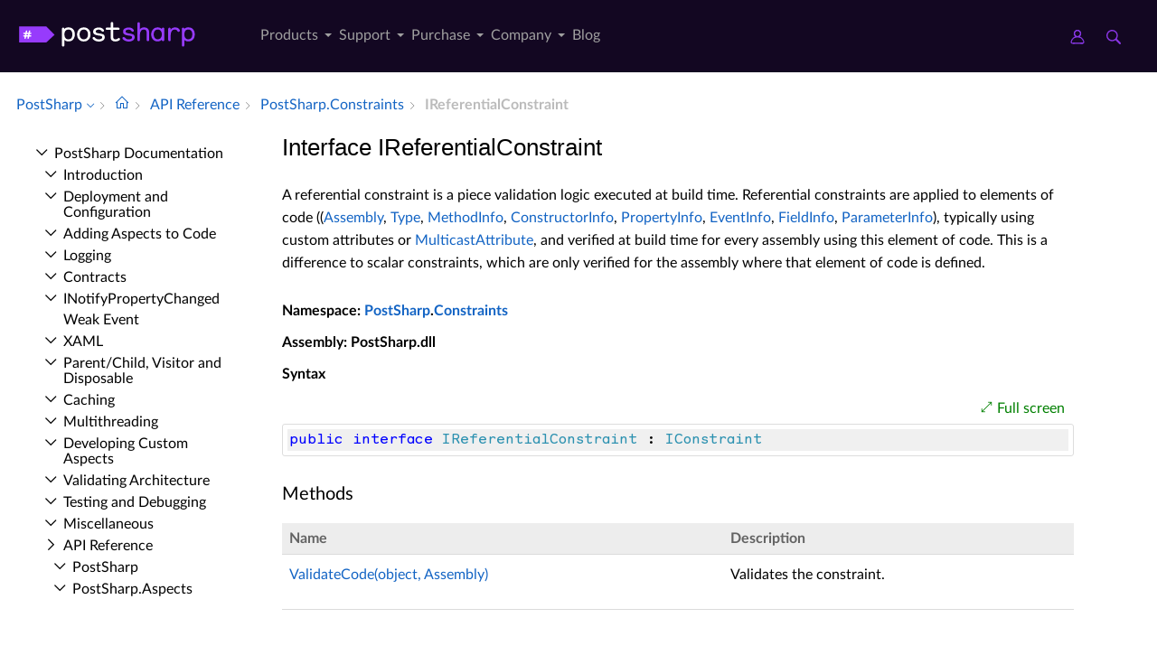

--- FILE ---
content_type: application/javascript; charset=UTF-8
request_url: https://doc.postsharp.net/cdn-cgi/challenge-platform/h/b/scripts/jsd/d251aa49a8a3/main.js?
body_size: 8288
content:
window._cf_chl_opt={AKGCx8:'b'};~function(s8,GK,GH,Go,GE,Ga,GO,GJ,s2,s4){s8=W,function(l,i,so,s7,G,s){for(so={l:407,i:349,G:477,s:480,R:523,F:500,Z:574,L:396,V:515,U:353,c:451},s7=W,G=l();!![];)try{if(s=-parseInt(s7(so.l))/1+-parseInt(s7(so.i))/2*(-parseInt(s7(so.G))/3)+parseInt(s7(so.s))/4*(parseInt(s7(so.R))/5)+-parseInt(s7(so.F))/6+parseInt(s7(so.Z))/7*(-parseInt(s7(so.L))/8)+-parseInt(s7(so.V))/9+parseInt(s7(so.U))/10*(parseInt(s7(so.c))/11),s===i)break;else G.push(G.shift())}catch(R){G.push(G.shift())}}(y,190493),GK=this||self,GH=GK[s8(344)],Go={},Go[s8(548)]='o',Go[s8(465)]='s',Go[s8(494)]='u',Go[s8(377)]='z',Go[s8(442)]='n',Go[s8(343)]='I',Go[s8(533)]='b',GE=Go,GK[s8(554)]=function(i,G,s,R,R3,R2,R1,sl,F,L,V,U,I,C,j){if(R3={l:432,i:395,G:518,s:452,R:406,F:415,Z:399,L:487,V:415,U:399,c:542,I:425,C:360,j:542,A:425,P:557,v:567,M:367,X:412,e:400,B:410,D:492,b:345,T:509,g:443,k:489,Y:419,S:352,n:419},R2={l:336,i:412,G:452,s:519},R1={l:452,i:459,G:459,s:361,R:439,F:475,Z:372,L:352,V:390,U:390},sl=s8,F={'mHenH':function(A,P){return P===A},'GFaPl':sl(R3.l),'ytQYj':function(A,P){return A(P)},'gmHMG':function(A,P){return A<P},'FOztF':function(A,P){return P!==A},'DKZCP':sl(R3.i),'wNlEt':sl(R3.G),'uCJYv':function(A,P){return A===P},'mqtvb':function(A,P){return A+P},'ggfbM':function(A,P,M){return A(P,M)}},F[sl(R3.s)](null,G)||G===void 0)return R;for(L=F[sl(R3.R)](Gx,G),i[sl(R3.F)][sl(R3.Z)]&&(L=L[sl(R3.L)](i[sl(R3.V)][sl(R3.U)](G))),L=i[sl(R3.c)][sl(R3.I)]&&i[sl(R3.C)]?i[sl(R3.j)][sl(R3.A)](new i[(sl(R3.C))](L)):function(A,sG,P){for(sG=sl,A[sG(R2.l)](),P=0;P<A[sG(R2.i)];F[sG(R2.G)](A[P],A[P+1])?A[sG(R2.s)](P+1,1):P+=1);return A}(L),V='nAsAaAb'.split('A'),V=V[sl(R3.P)][sl(R3.v)](V),U=0;F[sl(R3.M)](U,L[sl(R3.X)]);I=L[U],C=GQ(i,G,I),V(C)?F[sl(R3.e)](F[sl(R3.B)],F[sl(R3.D)])?(j='s'===C&&!i[sl(R3.b)](G[I]),F[sl(R3.T)](sl(R3.g),F[sl(R3.k)](s,I))?F[sl(R3.Y)](Z,s+I,C):j||Z(s+I,G[I])):(typeof R===sl(R3.S)&&F[sl(R3.R)](V,U),L()):F[sl(R3.n)](Z,s+I,C),U++);return R;function Z(A,P,si){if(si=sl,F[si(R1.l)](F[si(R1.i)],F[si(R1.G)]))Object[si(R1.s)][si(R1.R)][si(R1.F)](R,P)||(R[P]=[]),R[P][si(R1.Z)](A);else if(si(R1.L)==typeof G[si(R1.V)])return R[si(R1.U)](function(){}),'p'}},Ga=s8(463)[s8(337)](';'),GO=Ga[s8(557)][s8(567)](Ga),GK[s8(486)]=function(i,G,R6,ss,s,R,F,Z,L,V){for(R6={l:547,i:498,G:412,s:547,R:373,F:372,Z:468},ss=s8,s={},s[ss(R6.l)]=function(U,I){return U===I},R=s,F=Object[ss(R6.i)](G),Z=0;Z<F[ss(R6.G)];Z++)if(L=F[Z],'f'===L&&(L='N'),i[L]){for(V=0;V<G[F[Z]][ss(R6.G)];R[ss(R6.s)](-1,i[L][ss(R6.R)](G[F[Z]][V]))&&(GO(G[F[Z]][V])||i[L][ss(R6.F)]('o.'+G[F[Z]][V])),V++);}else i[L]=G[F[Z]][ss(R6.Z)](function(U){return'o.'+U})},GJ=null,s2=s1(),s4=function(FM,Fr,FP,FA,Fj,FI,FU,FV,se,i,G,s,R){return FM={l:466,i:517,G:359,s:365,R:338},Fr={l:356,i:417,G:448,s:508,R:546,F:502,Z:493,L:520,V:391,U:394,c:541,I:476,C:546,j:385,A:372,P:485,v:359,M:369,X:390,e:504,B:350,D:569,b:385,T:493,g:568,k:530,Y:559,S:402,n:560,K:398,H:534,o:462,E:483,h:436,Q:422,x:575,a:408,O:372,N:404,J:408,z:493},FP={l:435,i:412},FA={l:469},Fj={l:529,i:412,G:408,s:361,R:439,F:475,Z:404,L:475,V:361,U:475,c:466,I:437,C:499,j:370,A:412,P:499,v:373,M:346,X:372,e:468,B:469,D:504,b:457,T:380,g:366,k:535,Y:504,S:555,n:541,K:357,H:522,o:493,E:426,h:372,Q:346,x:467,a:493,O:361,N:439,J:502,z:469,m:362,f:516,d:474,y0:507,y1:372,y2:391,y3:366,y4:438,y5:372,y6:391,y7:436,y8:372,y9:553,yy:493,yW:402,yl:538,yi:435,yG:372,ys:405,yR:541,yF:372,yZ:483,yL:423,yV:372,yU:546,yc:422},FI={l:394},FU={l:394},FV={l:430,i:408},se=s8,i={'JTcZx':function(F,Z){return F==Z},'GDRBv':function(F,Z){return F===Z},'DHbCe':function(F,Z){return F<Z},'zGfdR':function(F,Z){return F(Z)},'XoMYz':function(F,Z){return F+Z},'PiJaG':function(F,Z){return F<Z},'kxjQO':se(FM.l),'XdOrn':function(F,Z){return F>Z},'RFndc':function(F,Z){return F<<Z},'otLLT':function(F,Z){return F(Z)},'aeKTX':function(F,Z){return F-Z},'vIksx':function(F,Z){return F(Z)},'URpXf':function(F,Z){return F|Z},'DVVWu':function(F,Z){return Z&F},'TVvuz':function(F,Z){return Z==F},'htXTs':function(F,Z){return F-Z},'wmdnP':function(F,Z){return F<<Z},'pzhmn':function(F,Z){return Z==F},'QHSQT':function(F,Z){return F>Z},'dChzB':se(FM.i),'LcNJR':function(F,Z){return Z&F},'PyQmn':function(F,Z){return F(Z)},'njcFp':function(F,Z){return F-Z},'wAwPs':function(F,Z){return Z==F},'UwtPV':function(F,Z){return F<Z},'UJglj':function(F,Z){return F<<Z},'FJCQE':function(F,Z){return Z==F},'AZaul':function(F,Z){return F<<Z},'dvadz':function(F,Z){return F(Z)},'wJwZm':function(F,Z){return Z==F},'cPGqo':function(F,Z){return F(Z)},'UhIsJ':function(F,Z){return Z!=F},'tdMbZ':function(F,Z){return F!=Z},'kAOvc':function(F,Z){return Z*F},'kOvNL':function(F,Z){return F!==Z},'AokvF':se(FM.G),'BftrO':function(F,Z){return Z!=F},'TUgYV':function(F,Z){return F==Z},'pXulp':function(F,Z){return F&Z},'vlZMp':function(F,Z){return Z==F},'GpdwK':function(F,Z){return F(Z)},'kEGPc':function(F,Z){return F-Z},'wNDfV':function(F,Z){return Z&F},'ndZrf':function(F,Z){return Z==F},'VvzLF':function(F,Z){return F(Z)},'thtgO':function(F,Z){return F==Z}},G=String[se(FM.s)],s={'h':function(F,sB){return sB=se,i[sB(FU.l)](null,F)?'':s.g(F,6,function(Z,sD){return sD=sB,sD(FV.l)[sD(FV.i)](Z)})},'g':function(F,Z,L,sT,V,U,I,C,j,A,P,M,X,B,D,T,E,Y,S,o,K){if(sT=se,V={'dLXPz':function(H,o){return H&o},'mydQr':function(H,o,sb){return sb=W,i[sb(FI.l)](H,o)}},F==null)return'';for(I={},C={},j='',A=2,P=3,M=2,X=[],B=0,D=0,T=0;i[sT(Fj.l)](T,F[sT(Fj.i)]);T+=1)if(Y=F[sT(Fj.G)](T),Object[sT(Fj.s)][sT(Fj.R)][sT(Fj.F)](I,Y)||(I[Y]=P++,C[Y]=!0),S=i[sT(Fj.Z)](j,Y),Object[sT(Fj.s)][sT(Fj.R)][sT(Fj.L)](I,S))j=S;else{if(Object[sT(Fj.V)][sT(Fj.R)][sT(Fj.U)](C,j)){if(sT(Fj.c)!==i[sT(Fj.I)]){if(o=D[T],i[sT(Fj.C)]('f',o)&&(o='N'),Z[o]){for(E=0;i[sT(Fj.j)](E,T[Y[S]][sT(Fj.A)]);i[sT(Fj.P)](-1,A[o][sT(Fj.v)](K[H[o]][E]))&&(i[sT(Fj.M)](E,j[Q[x]][E])||B[o][sT(Fj.X)](i[sT(Fj.Z)]('o.',O[N[J]][E]))),E++);}else z[o]=Y[o[K]][sT(Fj.e)](function(y3){return'o.'+y3})}else{if(256>j[sT(Fj.B)](0)){for(U=0;U<M;B<<=1,D==Z-1?(D=0,X[sT(Fj.X)](L(B)),B=0):D++,U++);for(K=j[sT(Fj.B)](0),U=0;i[sT(Fj.D)](8,U);B=i[sT(Fj.b)](B,1)|K&1.21,D==Z-1?(D=0,X[sT(Fj.X)](i[sT(Fj.T)](L,B)),B=0):D++,K>>=1,U++);}else{for(K=1,U=0;U<M;B=K|B<<1.8,D==i[sT(Fj.g)](Z,1)?(D=0,X[sT(Fj.X)](i[sT(Fj.k)](L,B)),B=0):D++,K=0,U++);for(K=j[sT(Fj.B)](0),U=0;i[sT(Fj.Y)](16,U);B=i[sT(Fj.S)](i[sT(Fj.b)](B,1),i[sT(Fj.n)](K,1)),i[sT(Fj.K)](D,i[sT(Fj.H)](Z,1))?(D=0,X[sT(Fj.X)](L(B)),B=0):D++,K>>=1,U++);}A--,A==0&&(A=Math[sT(Fj.o)](2,M),M++),delete C[j]}}else for(K=I[j],U=0;U<M;B=i[sT(Fj.S)](i[sT(Fj.E)](B,1),K&1.05),i[sT(Fj.K)](D,Z-1)?(D=0,X[sT(Fj.h)](i[sT(Fj.Q)](L,B)),B=0):D++,K>>=1,U++);j=(A--,i[sT(Fj.x)](0,A)&&(A=Math[sT(Fj.a)](2,M),M++),I[S]=P++,String(Y))}if(''!==j){if(Object[sT(Fj.O)][sT(Fj.N)][sT(Fj.U)](C,j)){if(i[sT(Fj.J)](256,j[sT(Fj.z)](0))){if(i[sT(Fj.m)]===sT(Fj.f))E=V[sT(Fj.d)](C,j),A>>=1,V[sT(Fj.y0)](0,P)&&(G=M,X=M(B++)),D|=(0<E?1:0)*D,T<<=1;else{for(U=0;i[sT(Fj.l)](U,M);B<<=1,Z-1==D?(D=0,X[sT(Fj.y1)](L(B)),B=0):D++,U++);for(K=j[sT(Fj.B)](0),U=0;8>U;B=B<<1|i[sT(Fj.y2)](K,1),D==i[sT(Fj.y3)](Z,1)?(D=0,X[sT(Fj.y1)](i[sT(Fj.y4)](L,B)),B=0):D++,K>>=1,U++);}}else{for(K=1,U=0;U<M;B=B<<1.48|K,D==Z-1?(D=0,X[sT(Fj.y5)](L(B)),B=0):D++,K=0,U++);for(K=j[sT(Fj.z)](0),U=0;16>U;B=B<<1|i[sT(Fj.y6)](K,1),D==i[sT(Fj.y7)](Z,1)?(D=0,X[sT(Fj.y8)](L(B)),B=0):D++,K>>=1,U++);}A--,i[sT(Fj.y9)](0,A)&&(A=Math[sT(Fj.yy)](2,M),M++),delete C[j]}else for(K=I[j],U=0;i[sT(Fj.yW)](U,M);B=i[sT(Fj.yl)](B,1)|K&1,i[sT(Fj.yi)](D,Z-1)?(D=0,X[sT(Fj.yG)](L(B)),B=0):D++,K>>=1,U++);A--,A==0&&M++}for(K=2,U=0;U<M;B=i[sT(Fj.ys)](B,1)|i[sT(Fj.yR)](K,1),D==Z-1?(D=0,X[sT(Fj.yF)](i[sT(Fj.yZ)](L,B)),B=0):D++,K>>=1,U++);for(;;)if(B<<=1,i[sT(Fj.yL)](D,i[sT(Fj.H)](Z,1))){X[sT(Fj.yV)](i[sT(Fj.yU)](L,B));break}else D++;return X[sT(Fj.yc)]('')},'j':function(F,sw){return sw=se,null==F?'':i[sw(FP.l)]('',F)?null:s.i(F[sw(FP.i)],32768,function(Z,sq){return sq=sw,F[sq(FA.l)](Z)})},'i':function(F,Z,L,sg,H,V,U,I,C,j,A,P,M,X,B,D,T,S,Y){if(sg=se,sg(Fr.l)===sg(Fr.i))return H=s[sg(Fr.G)],R[sg(Fr.s)](+F(H.t));else{for(V=[],U=4,I=4,C=3,j=[],M=i[sg(Fr.R)](L,0),X=Z,B=1,A=0;i[sg(Fr.F)](3,A);V[A]=A,A+=1);for(D=0,T=Math[sg(Fr.Z)](2,2),P=1;i[sg(Fr.L)](P,T);Y=i[sg(Fr.V)](M,X),X>>=1,i[sg(Fr.U)](0,X)&&(X=Z,M=L(B++)),D|=(0<Y?1:0)*P,P<<=1);switch(D){case 0:for(D=0,T=Math[sg(Fr.Z)](2,8),P=1;P!=T;Y=i[sg(Fr.c)](M,X),X>>=1,0==X&&(X=Z,M=L(B++)),D|=(0<Y?1:0)*P,P<<=1);S=G(D);break;case 1:for(D=0,T=Math[sg(Fr.Z)](2,16),P=1;i[sg(Fr.I)](P,T);Y=i[sg(Fr.V)](M,X),X>>=1,0==X&&(X=Z,M=i[sg(Fr.C)](L,B++)),D|=i[sg(Fr.j)](0<Y?1:0,P),P<<=1);S=G(D);break;case 2:return''}for(A=V[3]=S,j[sg(Fr.A)](S);;)if(i[sg(Fr.P)](sg(Fr.v),i[sg(Fr.M)]))return i[sg(Fr.X)](function(){}),'p';else{if(i[sg(Fr.e)](B,F))return'';for(D=0,T=Math[sg(Fr.Z)](2,C),P=1;i[sg(Fr.B)](P,T);Y=X&M,X>>=1,i[sg(Fr.D)](0,X)&&(X=Z,M=L(B++)),D|=i[sg(Fr.b)](0<Y?1:0,P),P<<=1);switch(S=D){case 0:for(D=0,T=Math[sg(Fr.T)](2,8),P=1;i[sg(Fr.I)](P,T);Y=i[sg(Fr.g)](M,X),X>>=1,i[sg(Fr.k)](0,X)&&(X=Z,M=i[sg(Fr.Y)](L,B++)),D|=(i[sg(Fr.S)](0,Y)?1:0)*P,P<<=1);V[I++]=G(D),S=i[sg(Fr.n)](I,1),U--;break;case 1:for(D=0,T=Math[sg(Fr.Z)](2,16),P=1;P!=T;Y=i[sg(Fr.K)](M,X),X>>=1,i[sg(Fr.H)](0,X)&&(X=Z,M=i[sg(Fr.o)](L,B++)),D|=(0<Y?1:0)*P,P<<=1);V[I++]=i[sg(Fr.E)](G,D),S=i[sg(Fr.h)](I,1),U--;break;case 2:return j[sg(Fr.Q)]('')}if(i[sg(Fr.x)](0,U)&&(U=Math[sg(Fr.T)](2,C),C++),V[S])S=V[S];else if(I===S)S=A+A[sg(Fr.a)](0);else return null;j[sg(Fr.O)](S),V[I++]=i[sg(Fr.N)](A,S[sg(Fr.J)](0)),U--,A=S,0==U&&(U=Math[sg(Fr.z)](2,C),C++)}}}},R={},R[se(FM.R)]=s.h,R}(),s5();function s5(FY,Fk,Fq,Fw,sk,l,i,G,s,R){if(FY={l:532,i:389,G:448,s:450,R:446,F:471,Z:441,L:511,V:445,U:572,c:389,I:416},Fk={l:454,i:446,G:471,s:416},Fq={l:450,i:540},Fw={l:414},sk=s8,l={'UzxRU':function(F,Z,L){return F(Z,L)},'YGMTh':function(F){return F()},'EEbiN':function(F,Z){return F(Z)},'TxEgU':function(F,Z){return F!==Z},'nsXUS':sk(FY.l),'iojGf':function(F,Z){return F!==Z},'wgDjB':sk(FY.i)},i=GK[sk(FY.G)],!i)return;if(!l[sk(FY.s)](Gu))return;(G=![],s=function(FT,sS,F){if(FT={l:550},sS=sk,F={'qIsoH':function(Z,L,V,sY){return sY=W,l[sY(FT.l)](Z,L,V)}},!G){if(G=!![],!l[sS(Fq.l)](Gu))return;l[sS(Fq.i)](Gz,function(Z,sn){sn=sS,F[sn(Fw.l)](s6,i,Z)})}},GH[sk(FY.R)]!==sk(FY.F))?l[sk(FY.s)](s):GK[sk(FY.Z)]?GH[sk(FY.Z)](l[sk(FY.L)],s):l[sk(FY.V)](l[sk(FY.U)],sk(FY.c))?s=R[F]:(R=GH[sk(FY.I)]||function(){},GH[sk(FY.I)]=function(sK){sK=sk,R(),l[sK(Fk.l)](GH[sK(Fk.i)],sK(Fk.G))&&(GH[sK(Fk.s)]=R,s())})}function Gm(Rl,sL,l,i,R,F,Z,L,V,G){if(Rl={l:495,i:387,G:510,s:448,R:409,F:544,Z:564,L:424,V:363,U:488,c:543,I:551,C:576,j:354,A:368,P:427,v:565,M:527,X:444,e:524,B:442},sL=s8,l={'weGyL':sL(Rl.l),'EZKBw':function(s,R,F,Z,L){return s(R,F,Z,L)},'RRlLV':function(s,R,F,Z,L){return s(R,F,Z,L)},'oYKhZ':sL(Rl.i),'WKlkQ':sL(Rl.G)},i=GK[sL(Rl.s)],!i){if(sL(Rl.R)===l[sL(Rl.F)])try{return R=C[sL(Rl.Z)](l[sL(Rl.L)]),R[sL(Rl.V)]=sL(Rl.U),R[sL(Rl.c)]='-1',j[sL(Rl.I)][sL(Rl.C)](R),F=R[sL(Rl.j)],Z={},Z=l[sL(Rl.A)](A,F,F,'',Z),Z=P(F,F[sL(Rl.P)]||F[sL(Rl.v)],'n.',Z),Z=l[sL(Rl.M)](v,F,R[l[sL(Rl.X)]],'d.',Z),M[sL(Rl.I)][sL(Rl.e)](R),L={},L.r=Z,L.e=null,L}catch(U){return V={},V.r={},V.e=U,V}else return null}return G=i.i,typeof G!==sL(Rl.B)||G<30?null:G}function y(Fn){return Fn='UwtPV,ymjZL,XoMYz,AZaul,ytQYj,245230dAqglG,charAt,LbdOT,DKZCP,success,length,source,qIsoH,Object,onreadystatechange,vYuhK,gVkbu,ggfbM,xKvrK,OWmll,join,wJwZm,weGyL,from,wmdnP,clientInformation,error on cf_chl_props,kHFmV,TGKPbzHv2lcMVxrkJXLYoDgwN6f0mUhsFEa5yp8O73I4iujqRA$tS-1ZedW9QBnC+,event,GIWOL,http-code:,TqXkD,FJCQE,njcFp,kxjQO,PyQmn,hasOwnProperty,Function,addEventListener,number,d.cookie,oYKhZ,iojGf,readyState,chctx,__CF$cv$params,SSTpq3,YGMTh,1063700TSzJHa,mHenH,gRHdO,TxEgU,log,/jsd/oneshot/d251aa49a8a3/0.1220642005084903:1768821111:I0dvz538DVEvXsM2Xw_xpa2sKJtyqrz0MbCbZKcSXxg/,RFndc,wsEUp,GFaPl,send,isArray,VvzLF,_cf_chl_opt;JJgc4;PJAn2;kJOnV9;IWJi4;OHeaY1;DqMg0;FKmRv9;LpvFx1;cAdz2;PqBHf2;nFZCC5;ddwW5;pRIb1;rxvNi8;RrrrA2;erHi9,rETbZ,string,deKQh,pzhmn,map,charCodeAt,_cf_chl_opt,loading,UqBNR,pkLOA2,dLXPz,call,tdMbZ,402981MaNaWx,EMbFo,CnwA5,241856QfJimn,3|0|2|5|1|9|8|6|4|7,onerror,dvadz,location,kOvNL,rxvNi8,concat,display: none,mqtvb,POST,parent,wNlEt,pow,undefined,iframe,/cdn-cgi/challenge-platform/h/,vMHZV,keys,GDRBv,696822PmyUNh,FvtOB,QHSQT,NXAAY,XdOrn,xhr-error,btzGM,mydQr,floor,uCJYv,mgPcK,nsXUS,status,errorInfoObject,/b/ov1/0.1220642005084903:1768821111:I0dvz538DVEvXsM2Xw_xpa2sKJtyqrz0MbCbZKcSXxg/,857844noLsiD,vUOGp,MhgTI,BoCvv,splice,UhIsJ,JBxy9,htXTs,20aDcQVh,removeChild,api,AdvVd,RRlLV,ydAjB,PiJaG,vlZMp,TYlZ6,DOMContentLoaded,boolean,ndZrf,vIksx,BhSzG,now,UJglj,detail,EEbiN,DVVWu,Array,tabIndex,WKlkQ,postMessage,cPGqo,NGXRq,object,SHCwm,UzxRU,body,hSbMq,wAwPs,pRIb1,URpXf,onload,includes,3|9|10|4|7|5|0|8|6|2|1,GpdwK,kEGPc,WirUG,VedZo,AKGCx8,createElement,navigator,error,bind,pXulp,TUgYV,GBHVD,random,wgDjB,FrKsD,7WeUbzx,thtgO,appendChild,XMLHttpRequest,toString,Druwt,uWqZE,sort,split,jqpMGfKUdh,RXBRj,aUjz8,randomUUID,LRmiB4,bigint,document,isNaN,zGfdR,jsd,IMpdN,2OjXsUN,BftrO,sid,function,30CZkhGU,contentWindow,cloudflare-invisible,tbJTQ,TVvuz,cFibB,pmDPs,Set,prototype,dChzB,style,fpWNQ,fromCharCode,aeKTX,gmHMG,EZKBw,AokvF,DHbCe,vtCNY,push,indexOf,open,getPrototypeOf,href,symbol,affnG,AdeF3,otLLT,iyqXY,ontimeout,7|0|1|5|6|2|3|4,rKWXv,kAOvc,[native code],contentDocument,LSwib,kIlTe,catch,LcNJR,/invisible/jsd,timeout,JTcZx,PgQnJ,152856mOLEQn,stringify,wNDfV,getOwnPropertyNames,FOztF,zWbNO'.split(','),y=function(){return Fn},y()}function s1(RD,sM){return RD={l:341,i:341},sM=s8,crypto&&crypto[sM(RD.l)]?crypto[sM(RD.i)]():''}function GQ(l,i,G,sN,sy,s,R,F){s=(sN={l:358,i:548,G:352,s:390,R:390,F:542,Z:461,L:434,V:570,U:352,c:401},sy=s8,{'cFibB':function(Z,L){return L==Z},'TqXkD':function(Z,L){return Z===L},'GBHVD':function(Z,L){return L==Z},'zWbNO':function(Z,L,V){return Z(L,V)}});try{R=i[G]}catch(Z){return'i'}if(s[sy(sN.l)](null,R))return void 0===R?'u':'x';if(sy(sN.i)==typeof R)try{if(sy(sN.G)==typeof R[sy(sN.s)])return R[sy(sN.R)](function(){}),'p'}catch(L){}return l[sy(sN.F)][sy(sN.Z)](R)?'a':R===l[sy(sN.F)]?'D':R===!0?'T':s[sy(sN.L)](!1,R)?'F':(F=typeof R,s[sy(sN.V)](sy(sN.U),F)?s[sy(sN.c)](Gh,l,R)?'N':'f':GE[F]||'?')}function GN(R7,sR,s,R,F,Z,L,V,U,c,I){R=(R7={l:503,i:495,G:418,s:387,R:478,F:488,Z:558,L:337,V:551,U:524,c:564,I:503,C:576,j:418,A:354,P:427,v:565,M:363,X:478,e:543},sR=s8,s={},s[sR(R7.l)]=sR(R7.i),s[sR(R7.G)]=sR(R7.s),s[sR(R7.R)]=sR(R7.F),s);try{for(F=sR(R7.Z)[sR(R7.L)]('|'),Z=0;!![];){switch(F[Z++]){case'0':U=pRIb1(c,c,'',U);continue;case'1':return L={},L.r=U,L.e=null,L;case'2':GH[sR(R7.V)][sR(R7.U)](V);continue;case'3':V=GH[sR(R7.c)](R[sR(R7.I)]);continue;case'4':GH[sR(R7.V)][sR(R7.C)](V);continue;case'5':U={};continue;case'6':U=pRIb1(c,V[R[sR(R7.j)]],'d.',U);continue;case'7':c=V[sR(R7.A)];continue;case'8':U=pRIb1(c,c[sR(R7.P)]||c[sR(R7.v)],'n.',U);continue;case'9':V[sR(R7.M)]=R[sR(R7.X)];continue;case'10':V[sR(R7.e)]='-1';continue}break}}catch(C){return I={},I.r={},I.e=C,I}}function s3(s,R,Rq,sX,F,Z,L,M,V,U,c,I,C,j,A,P){if(Rq={l:496,i:514,G:392,s:347,R:552,F:379,Z:531,L:497,V:383,U:337,c:378,I:562,C:470,j:563,A:453,P:339,v:577,M:382,X:479,e:479,B:449,D:470,b:342,T:342,g:473,k:470,Y:340,S:521,n:513,K:447,H:413,o:458,E:460,h:338,Q:374,x:490,a:393,O:448},sX=s8,F={'hSbMq':function(v,M){return v(M)},'affnG':function(v,M){return v+M},'VedZo':sX(Rq.l),'gRHdO':sX(Rq.i),'RXBRj':sX(Rq.G),'wsEUp':sX(Rq.s)},!F[sX(Rq.R)](Gd,0))return![];L=(Z={},Z[sX(Rq.F)]=s,Z[sX(Rq.Z)]=R,Z);try{if(sX(Rq.L)!==sX(Rq.L))return M={},M.r={},M.e=M,M;else for(V=sX(Rq.V)[sX(Rq.U)]('|'),U=0;!![];){switch(V[U++]){case'0':c=F[sX(Rq.c)](F[sX(Rq.I)]+GK[sX(Rq.C)][sX(Rq.j)]+F[sX(Rq.A)]+P.r,F[sX(Rq.P)]);continue;case'1':I=new GK[(sX(Rq.v))]();continue;case'2':I[sX(Rq.M)]=function(){};continue;case'3':j=(C={},C[sX(Rq.X)]=GK[sX(Rq.C)][sX(Rq.e)],C[sX(Rq.B)]=GK[sX(Rq.D)][sX(Rq.B)],C[sX(Rq.b)]=GK[sX(Rq.C)][sX(Rq.T)],C[sX(Rq.g)]=GK[sX(Rq.k)][sX(Rq.Y)],C[sX(Rq.S)]=s2,C);continue;case'4':A={},A[sX(Rq.n)]=L,A[sX(Rq.K)]=j,A[sX(Rq.H)]=F[sX(Rq.o)],I[sX(Rq.E)](s4[sX(Rq.h)](A));continue;case'5':I[sX(Rq.Q)](sX(Rq.x),c);continue;case'6':I[sX(Rq.a)]=2500;continue;case'7':P=GK[sX(Rq.O)];continue}break}}catch(M){}}function Gp(){return Gm()!==null}function s6(s,R,FS,sH,F,Z,L,V){if(FS={l:573,i:411,G:429,s:566,R:525,F:573,Z:413,L:355,V:351,U:431,c:411,I:491,C:545,j:413,A:539,P:491},sH=s8,F={},F[sH(FS.l)]=sH(FS.i),F[sH(FS.G)]=sH(FS.s),Z=F,!s[sH(FS.R)])return;R===Z[sH(FS.F)]?(L={},L[sH(FS.Z)]=sH(FS.L),L[sH(FS.V)]=s.r,L[sH(FS.U)]=sH(FS.c),GK[sH(FS.I)][sH(FS.C)](L,'*')):(V={},V[sH(FS.j)]=sH(FS.L),V[sH(FS.V)]=s.r,V[sH(FS.U)]=Z[sH(FS.G)],V[sH(FS.A)]=R,GK[sH(FS.P)][sH(FS.C)](V,'*'))}function Gx(l,sJ,sW,i){for(sJ={l:487,i:498,G:375},sW=s8,i=[];l!==null;i=i[sW(sJ.l)](Object[sW(sJ.i)](l)),l=Object[sW(sJ.G)](l));return i}function Gt(RZ,sc,l){return RZ={l:448,i:508},sc=s8,l=GK[sc(RZ.l)],Math[sc(RZ.i)](+atob(l.t))}function W(l,i,G,s){return l=l-335,G=y(),s=G[l],s}function Gd(l,RF,sU){return RF={l:571},sU=s8,Math[sU(RF.l)]()<l}function Gz(i,R9,R8,sF,G,s,R){R9={l:549,i:352,G:428},R8={l:549},sF=s8,G={},G[sF(R9.l)]=sF(R9.i),s=G,R=GN(),s0(R.r,function(F,sZ){sZ=sF,typeof i===s[sZ(R8.l)]&&i(F),Gf()}),R.e&&s3(sF(R9.G),R.e)}function Gu(RV,sI,i,G,s,R,F){if(RV={l:381,i:506,G:364,s:508,R:537,F:381,Z:446,L:471,V:416},sI=s8,i={},i[sI(RV.l)]=function(Z,L){return Z>L},i[sI(RV.i)]=sI(RV.G),G=i,s=3600,R=Gt(),F=Math[sI(RV.s)](Date[sI(RV.R)]()/1e3),G[sI(RV.F)](F-R,s)){if(G[sI(RV.i)]!==sI(RV.G))F(),Z[sI(RV.Z)]!==sI(RV.L)&&(c[sI(RV.V)]=I,C());else return![]}return!![]}function Gh(l,i,sE,s9){return sE={l:440,i:361,G:578,s:475,R:373,F:386},s9=s8,i instanceof l[s9(sE.l)]&&0<l[s9(sE.l)][s9(sE.i)][s9(sE.G)][s9(sE.s)](i)[s9(sE.R)](s9(sE.F))}function s0(l,i,RB,Re,RX,RM,Rr,RP,sC,G,s,R,F,Z,L,V){for(RB={l:481,i:490,G:496,s:393,R:579,F:337,Z:448,L:374,V:420,U:388,c:384,I:526,C:470,j:563,A:456,P:455,v:470,M:536,X:411,e:528,B:484,D:376,b:484,T:525,g:577,k:482,Y:460,S:338,n:397,K:556,H:525,o:393,E:382},Re={l:335,i:561},RX={l:501,i:512,G:512,s:371,R:472,F:421,Z:433,L:512},RM={l:505},Rr={l:464},RP={l:348},sC=s8,G={'Druwt':sC(RB.l),'xKvrK':sC(RB.i),'LSwib':function(U,c){return U+c},'rKWXv':function(U,c){return U+c},'AdvVd':sC(RB.G),'BhSzG':sC(RB.s),'IMpdN':function(U,c){return U>=c},'rETbZ':function(U,c){return U+c},'ydAjB':function(U){return U()}},s=G[sC(RB.R)][sC(RB.F)]('|'),R=0;!![];){switch(s[R++]){case'0':F=GK[sC(RB.Z)];continue;case'1':V[sC(RB.L)](G[sC(RB.V)],G[sC(RB.U)](G[sC(RB.c)](G[sC(RB.I)],GK[sC(RB.C)][sC(RB.j)]),sC(RB.A))+F.r);continue;case'2':console[sC(RB.P)](GK[sC(RB.v)]);continue;case'3':Z={'uWqZE':function(U,c){return U(c)},'WirUG':G[sC(RB.M)],'FvtOB':function(U,c,sj){return sj=sC,G[sj(RP.l)](U,c)},'vtCNY':function(U,c){return U(c)},'UqBNR':sC(RB.X),'OWmll':function(U,c,sA){return sA=sC,G[sA(Rr.l)](U,c)}};continue;case'4':L={'t':G[sC(RB.e)](Gt),'lhr':GH[sC(RB.B)]&&GH[sC(RB.B)][sC(RB.D)]?GH[sC(RB.b)][sC(RB.D)]:'','api':F[sC(RB.T)]?!![]:![],'c':Gp(),'payload':l};continue;case'5':V=new GK[(sC(RB.g))]();continue;case'6':V[sC(RB.k)]=function(sP){sP=sC,i(sP(RM.l))};continue;case'7':V[sC(RB.Y)](s4[sC(RB.S)](JSON[sC(RB.n)](L)));continue;case'8':V[sC(RB.K)]=function(sv){sv=sC,Z[sv(RX.l)](V[sv(RX.i)],200)&&V[sv(RX.G)]<300?Z[sv(RX.s)](i,Z[sv(RX.R)]):i(Z[sv(RX.F)](sv(RX.Z),V[sv(RX.L)]))};continue;case'9':F[sC(RB.H)]&&(V[sC(RB.o)]=5e3,V[sC(RB.E)]=function(sr){sr=sC,Z[sr(Re.l)](i,Z[sr(Re.i)])});continue}break}}function Gf(RR,sV,i,G,s){if(RR={l:403,i:403},sV=s8,i={},i[sV(RR.l)]=function(R,F){return R===F},G=i,s=Gm(),G[sV(RR.i)](s,null))return;GJ=(GJ&&clearTimeout(GJ),setTimeout(function(){Gz()},s*1e3))}}()